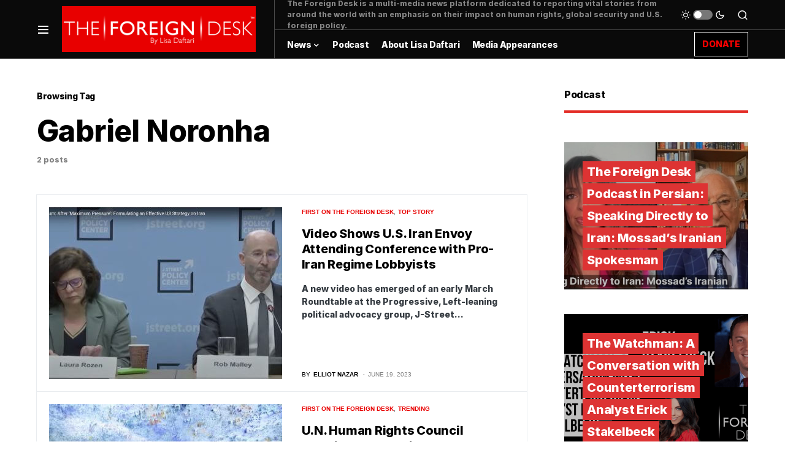

--- FILE ---
content_type: text/html; charset=utf-8
request_url: https://www.google.com/recaptcha/api2/aframe
body_size: 268
content:
<!DOCTYPE HTML><html><head><meta http-equiv="content-type" content="text/html; charset=UTF-8"></head><body><script nonce="ZoAXjd6R3W5ZoDuhXtOSmQ">/** Anti-fraud and anti-abuse applications only. See google.com/recaptcha */ try{var clients={'sodar':'https://pagead2.googlesyndication.com/pagead/sodar?'};window.addEventListener("message",function(a){try{if(a.source===window.parent){var b=JSON.parse(a.data);var c=clients[b['id']];if(c){var d=document.createElement('img');d.src=c+b['params']+'&rc='+(localStorage.getItem("rc::a")?sessionStorage.getItem("rc::b"):"");window.document.body.appendChild(d);sessionStorage.setItem("rc::e",parseInt(sessionStorage.getItem("rc::e")||0)+1);localStorage.setItem("rc::h",'1769593843873');}}}catch(b){}});window.parent.postMessage("_grecaptcha_ready", "*");}catch(b){}</script></body></html>